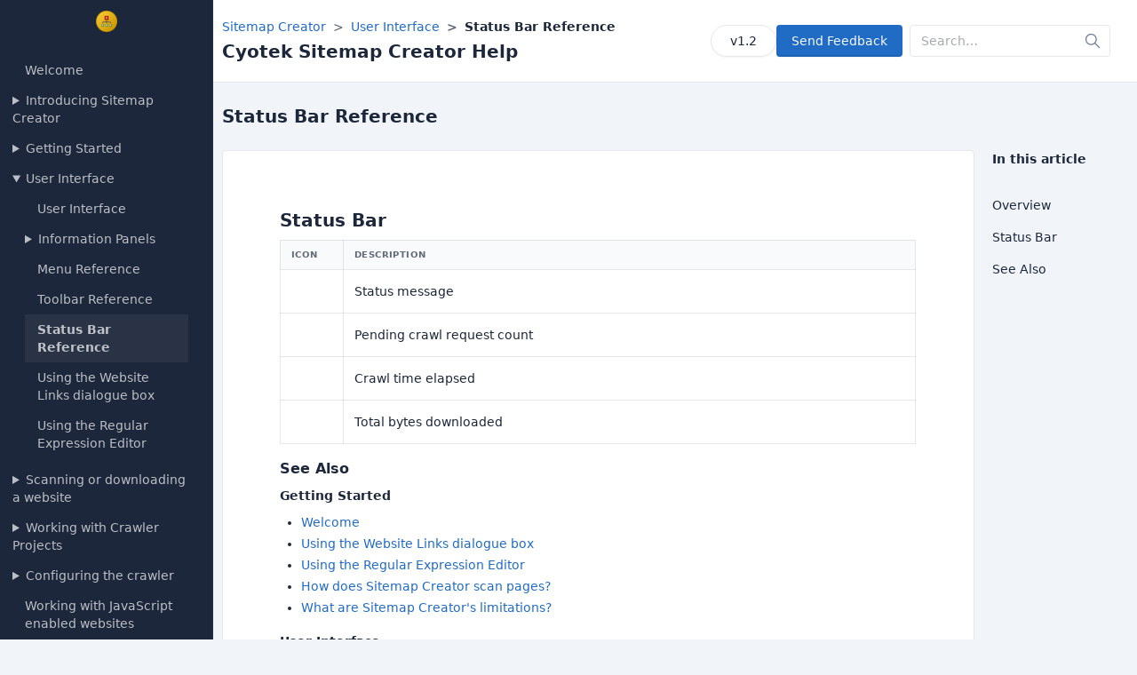

--- FILE ---
content_type: text/html
request_url: https://docs.cyotek.com/cyosmc/1.2/statusbarreference.html
body_size: 4131
content:
<!DOCTYPE html><html lang=en dir=ltr><head><meta charset=UTF-8 /><meta name=viewport content="width=device-width, user-scalable=no, initial-scale=1.0, maximum-scale=1.0, minimum-scale=1.0" /><meta http-equiv=X-UA-Compatible content="ie=edge" /><meta http-equiv=Content-Language content=en /><meta name=apple-mobile-web-app-status-bar-style content=black-translucent /><meta name=apple-mobile-web-app-capable content=yes /><meta name=mobile-web-app-capable content=yes /><meta name=HandheldFriendly content=True /><meta name=MobileOptimized content=320 /><title>Status Bar Reference - Cyotek Sitemap Creator Help</title><meta name=generator content="Cyotek HelpWrite Professional 6.20.0.258" /><link href="assets/css/tabler.css?v=68a04ff47051a94b9e730008ccc07b43" rel=stylesheet /><link href="assets/css/dashboard.css?v=18a927a4447f31e7d5313ab1afe1f39d" rel=stylesheet /></head><body><div class=page id=top><aside class="navbar navbar-vertical navbar-expand-lg navbar-dark"><div class=container-fluid><h1 class="navbar-brand navbar-brand-autodark"><a href=default.html><img class=navbar-brand-image src=img/logo.png alt="Cyotek Sitemap Creator Help" title="Cyotek Sitemap Creator Help" /></a></h1><div id=sidebar-menu><nav role=navigation><ul class=tree><li><a href=default.html>Welcome</a></li><li><details><summary>Introducing Sitemap Creator</summary><ul><li><a href=introduction.html>Introducing Sitemap Creator</a></li><li><a href=whatis.html>What is Cyotek Sitemap Creator?</a></li><li><a href=licenseagreement.html>License Agreement</a></li><li><a href=systemrequirements.html>System Requirements</a></li><li><a href=licenses.html>Third Party Licenses</a></li></ul></details></li><li><details><summary>Getting Started</summary><ul><li><a href=gettingstarted.html>Getting Started</a></li><li><a href=commandline.html>Command Line Switches</a></li><li><a href=crawlsupport.html>How does Sitemap Creator scan pages?</a></li><li><a href=crawllimits.html>What are Sitemap Creator's limitations?</a></li></ul></details></li><li><details open><summary>User Interface</summary><ul><li><a href=userinterface.html>User Interface</a></li><li><details><summary>Information Panels</summary><ul><li><a href=aboutresultpanels.html>Information Panels</a></li><li><a href=resultspanel.html>Results</a></li><li><a href=resultspanelbuild.html>Build Results Tab</a></li><li><a href=errorspanel.html>Errors</a></li><li><a href=sitemappanel.html>Sitemap</a></li><li><a href=skippedpanel.html>Skipped</a></li><li><a href=filespanel.html>Files</a></li><li><a href=missingpanel.html>Differences</a></li></ul></details></li><li><a href=menureference.html>Menu Reference</a></li><li><a href=toolbarreference.html>Toolbar Reference</a></li><li class=active><a href=statusbarreference.html>Status Bar Reference</a></li><li><a href=linkmap.html>Using the Website Links dialogue box</a></li><li><a href=regularexpressioneditor.html>Using the Regular Expression Editor</a></li></ul></details></li><li><details><summary>Scanning or downloading a website</summary><ul><li><a href=scanoverview.html>Scanning or downloading a website</a></li><li><a href=quickscan.html>Quickly scanning a website</a></li><li><a href=scan.html>Scanning a website</a></li></ul></details></li><li><details><summary>Working with Crawler Projects</summary><ul><li><a href=projects.html>Working with Crawler Projects</a></li><li><a href=projectcreate.html>Creating a new project</a></li><li><a href=projectopen.html>Opening an existing project</a></li><li><a href=projectsave.html>Saving the current project</a></li><li><a href=projectsaveas.html>Saving the current project with a new name</a></li></ul></details></li><li><details><summary>Configuring the crawler</summary><ul><li><a href=settings.html>Configuring the crawler</a></li><li><a href=settingsurl.html>Specifying the web site to copy</a></li><li><a href=settingsproviders.html>Configuring site maps</a></li><li><a href=abortcodes.html>Aborting the crawl using HTTP status codes</a></li><li><a href=canonicalurls.html>Canonical URLs</a></li><li><a href=advsettingsdomainaliases.html>Configuring domain aliases</a></li><li><a href=contenttypes.html>Content types</a></li><li><a href=cookies.html>Cookies</a></li><li><a href=settingsadditionalurls.html>Crawling multiple URLs</a></li><li><a href=advsettingscrawlingabovetherooturl.html>Crawling outside the base URL</a></li><li><a href=customheaders.html>Defining custom headers</a></li><li><a href=inlinedata.html>Extracting inline data</a></li><li><a href=fixingmixedprefixes.html>Fixing sites using mixed prefixes</a></li><li><a href=advsettingsheaderchecking.html>HEAD vs GET for preliminary requests</a></li><li><a href=advsettingscompression.html>HTTP Compression</a></li><li><a href=advhosts.html>Including additional domains</a></li><li><a href=advsettingssubdomains.html>Including sub and sibling domains</a></li><li><a href=downloadlimitscount.html>Limiting downloads by file count</a></li><li><a href=downloadlimits.html>Limiting downloads by size</a></li><li><a href=scandepth.html>Limiting scans by depth</a></li><li><a href=scandistance.html>Limiting scans by distance</a></li><li><a href=advsettingstitlereplacements.html>Modifying page titles</a></li><li><a href=originreports.html>Origin reports</a></li><li><a href=advsettingsforceoverwriting.html>Overwriting read only files</a></li><li><a href=advsettingsquerystrings.html>Query String Manipulation</a></li><li><a href=advsettingsredirects.html>Redirects</a></li><li><a href=settingsremapextensions.html>Remapping extensions</a></li><li><a href=remaplocalfiles.html>Remapping local files</a></li><li><a href=advlinkmaps.html>Saving link data in a Crawler Project</a></li><li><a href=customattributes.html>Scanning data attributes</a></li><li><a href=speedlimits.html>Setting speed limits</a></li><li><a href=webpagelanguage.html>Setting the web page language</a></li><li><a href=advsettingsuseragent.html>Specifying a User Agent</a></li><li><a href=settingsacceptcontenttypes.html>Specifying accepted content types</a></li><li><a href=settingsdefaultdocuments.html>Specifying default documents</a></li><li><a href=securitysettings.html>TLS/SSL certificate options</a></li><li><a href=uritransforms.html>Transforming URLs</a></li><li><a href=updatinglocaltimestamps.html>Updating local time stamps</a></li><li><a href=advproxy.html>Using a proxy server</a></li><li><a href=keepalive.html>Using Keep-Alive</a></li><li><a href=querystringsinfilenames.html>Using query string parameters in local filenames</a></li></ul></details></li><li><a href=javascript.html>Working with JavaScript enabled websites</a></li><li><a href=privateareas.html>Crawling private areas</a></li><li><details><summary>Working with Sitemaps</summary><ul><li><a href=sitemaps.html>Working with Sitemaps</a></li><li><a href=buildanalyze.html>Analyzing a site</a></li><li><a href=buildgenerate.html>Creating site maps</a></li><li><a href=previewsitemap.html>Previewing a sitemap</a></li><li><a href=websitediagram.html>Viewing a website diagram</a></li><li><a href=ftpupload.html>Uploading a sitemap via FTP</a></li><li><a href=pingsearchengine.html>Notifying search engines of sitemap changes</a></li><li><a href=exporturilist.html>Exporting Website Uri's</a></li></ul></details></li><li><details><summary>Working with Rules</summary><ul><li><a href=rules.html>Working with Rules</a></li><li><a href=ruleproperties.html>What is a rule?</a></li><li><a href=addrule.html>Adding rules</a></li><li><a href=editrule.html>Editing rules</a></li><li><a href=deleterule.html>Deleting rules</a></li><li><a href=ruleorder.html>Reordering rules</a></li><li><a href=rulechecker.html>Testing rules</a></li><li><a href=ruleexecution.html>Executing rules</a></li></ul></details></li><li><details><summary>Working with Forms</summary><ul><li><a href=forms.html>Working with Forms</a></li><li><a href=formproperties.html>Form properties</a></li><li><a href=addform.html>Adding forms</a></li><li><a href=editform.html>Editing forms</a></li><li><a href=deleteform.html>Deleting forms</a></li><li><a href=formcapture.html>Capturing forms</a></li><li><a href=testform.html>Testing a form</a></li></ul></details></li><li><details><summary>Working with Passwords</summary><ul><li><a href=passwords.html>Working with Passwords</a></li><li><a href=passwordproperties.html>Password properties</a></li><li><a href=passwordprompt.html>Prompting for passwords</a></li><li><a href=addpassword.html>Adding passwords</a></li><li><a href=editpassword.html>Editing passwords</a></li><li><a href=deletepassword.html>Deleting passwords</a></li><li><a href=externalauthentication.html>Manually logging into a website</a></li></ul></details></li><li><a href=csvexport.html>Exporting links to CSV</a></li><li><a href=reports.html>Viewing reports</a></li><li><details><summary>Troubleshooting crawl issues</summary><ul><li><a href=troubleshooting.html>Troubleshooting crawl issues</a></li><li><a href=skipreasons.html>Skip reasons</a></li></ul></details></li><li><details><summary>Customising Sitemap Creator</summary><ul><li><a href=customize.html>Customising Sitemap Creator</a></li><li><details><summary>Options</summary><ul><li><a href=options.html>Options</a></li><li><a href=optionslanguage.html>Changing the application language</a></li><li><a href=optionssplashscreen.html>Showing the splash screen</a></li><li><a href=optionsopenlast.html>Opening the previous document</a></li><li><a href=optionskeepingbackups.html>Backup configuration</a></li><li><a href=optionsupdates.html>Automatic update checks</a></li><li><a href=optionsfonts.html>Font configuration</a></li><li><a href=optionssitemap.html>Sitemap options</a></li><li><a href=optionsnotifications.html>Notification options</a></li></ul></details></li><li><a href=uitheme.html>Changing the user interface theme</a></li><li><a href=externaltools.html>About External Tools</a></li><li><a href=addins.html>Managing Extensions</a></li><li><a href=settingsmanagement.html>Managing Settings</a></li></ul></details></li><li><details><summary>Support and online resources</summary><ul><li><a href=onlineresources.html>Support and online resources</a></li><li><a href=support.html>Getting support</a></li><li><a href=reportingerrors.html>Reporting errors</a></li><li><a href=supportsendasmile.html>Sending positive feedback</a></li><li><a href=supportsendafrown.html>Sending negative feedback</a></li><li><a href=supportfeedback.html>Submitting feedback</a></li><li><a href=knowledgebase.html>Knowledge Base</a></li><li><a href=forums.html>Community Forums</a></li><li><a href=updates.html>Checking for updates</a></li><li><a href=ceip.html>Customer feedback program</a></li></ul></details></li><li><a href=acknowledgements.html>Acknowledgements</a></li></ul></nav></div></div></aside><script>function checkVisible(n){var t=n.getBoundingClientRect(),i=Math.max(document.documentElement.clientHeight,window.innerHeight);return!(t.bottom<0||t.top-i>=0)}document.addEventListener("DOMContentLoaded",()=>{var n=document.querySelector(".tree li.active");n===null||checkVisible(n)||n.scrollIntoView()})</script><div class=page-wrapper><header class="page-header page-header-border"><div class=container><div class="row align-items-center mw-100"><div class=col><div class=mb-1><ol class=breadcrumb aria-label=breadcrumbs><li class=breadcrumb-item><a href=default.html>Sitemap Creator</a></li><li class=breadcrumb-item><a href=userinterface.html>User Interface</a></li><li class="breadcrumb-item active" aria-current=page>Status Bar Reference</li></ol></div><h2 class=page-title><span class=text-truncate>Cyotek Sitemap Creator Help</span></h2></div><div class="col-auto ms-auto d-print-none"><div class=d-flex><div class="me-2 btn-list"><a class="btn btn-pill" href=/cyosmc/>v1.2</a> <a class="btn btn-primary" href="mailto:docs@cyotek.com?subject=Cyotek Sitemap Creator Help Documentation Feedback: statusbarreference.html">Send Feedback</a></div><div class="d-none d-md-block"><form class="input-icon my-3 my-lg-0" action=search.html method=GET><div class=input-icon><input type=search class=form-control placeholder=Search… id=q name=q /><span class=input-icon-addon><svg xmlns=http://www.w3.org/2000/svg class="icon icon-tabler icon-tabler-search" width=24 height=24 viewBox="0 0 24 24" stroke-width=2 stroke=currentColor fill=none stroke-linecap=round stroke-linejoin=round><path stroke=none d="M0 0h24v24H0z" fill=none></path><path d="M10 10m-7 0a7 7 0 1 0 14 0a7 7 0 1 0 -14 0"></path><path d="M21 21l-6 -6"></path></svg></span></div></form></div></div></div></div></div></header><div class="page-header d-print-none" id=content><div class=container-xl><div class="row g-2 align-items-center"><div class=col><h1 class=page-title>Status Bar Reference</h1></div></div></div></div><div class=page-body><div class=container-xl><div class=row><div class=col><div class="card card-lg"><div class=card-body><div class=markdown><h2 id=status-bar>Status Bar</h2><table class=table_toolbarreference><thead><tr><th>Icon</th><th>Description</th></tr></thead><tbody><tr><td> </td><td>Status message</td></tr><tr><td> </td><td>Pending crawl request count</td></tr><tr><td> </td><td>Crawl time elapsed</td></tr><tr><td> </td><td>Total bytes downloaded</td></tr></tbody></table><div><h3 id=seealso>See Also</h3><h4 class=see-also-header>Getting Started</h4><ul class=see-also-list><li><a target="" rel="" href=default.html>Welcome</a></li><li><a target="" rel="" href=linkmap.html>Using the Website Links dialogue box</a></li><li><a target="" rel="" href=regularexpressioneditor.html>Using the Regular Expression Editor</a></li><li><a target="" rel="" href=crawlsupport.html>How does Sitemap Creator scan pages?</a></li><li><a target="" rel="" href=crawllimits.html>What are Sitemap Creator's limitations?</a></li></ul><h4 class=see-also-header>User Interface</h4><ul class=see-also-list><li><a target="" rel="" href=userinterface.html>User Interface</a></li><li><a target="" rel="" href=menureference.html>Menu Reference</a></li><li><a target="" rel="" href=toolbarreference.html>Toolbar Reference</a></li></ul></div></div></div></div></div><div class=col-2><aside class=sticky-top style=top:2em><h4>In this article</h4><ul class="navbar-nav pt-lg-3"><li class=nav-item><a class=nav-link href=#top><span class=nav-link-title>Overview</span></a></li><li class=nav-item><a class=nav-link href=#status-bar><span class=nav-link-title>Status Bar</span></a></li><li class=nav-item><a class=nav-link href=#seealso><span class=nav-link-title>See Also</span></a></li></ul></aside></div></div></div></div><footer class=footer><div class=container><div class="row align-items-center"><div class="col-12 col-lg-auto mt-3 mt-lg-0 text-center">© 2010-2025 Cyotek Ltd. All Rights Reserved.</div></div><div class="row align-items-center"><div class="col-12 col-lg-auto mt-3 mt-lg-0 text-center"><small>Documentation version 1.2 (buildref #82.16109), last modified 2025-12-31. Generated 2025-12-31 23:54 using Cyotek HelpWrite Professional version 6.20.0</small></div></div></div></footer><script>var _paq=_paq||[];_paq.push(["trackPageView"]);_paq.push(["enableLinkTracking"]),function(){var t="//webstats.cyotek.com/";_paq.push(["setTrackerUrl",t+"piwik.php"]);_paq.push(["setSiteId","3"]);var i=document,n=i.createElement("script"),r=i.getElementsByTagName("script")[0];n.type="text/javascript";n.async=!0;n.defer=!0;n.src=t+"piwik.js";r.parentNode.insertBefore(n,r)}()</script></div></div></body></html>
